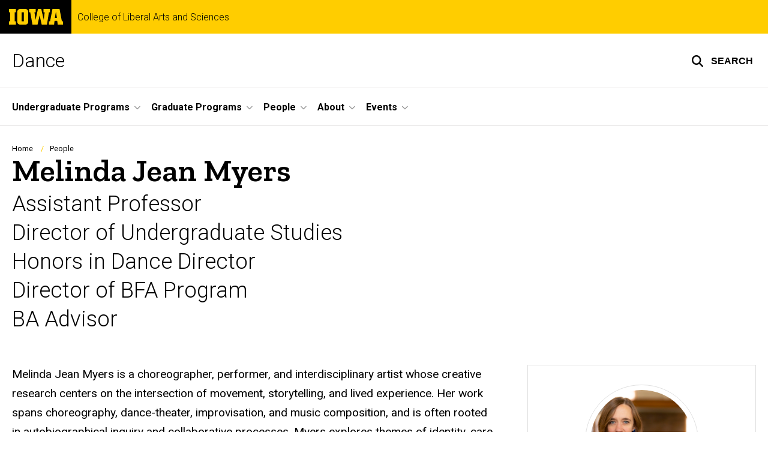

--- FILE ---
content_type: text/html; charset=UTF-8
request_url: https://dance.uiowa.edu/people/melinda-jean-myers
body_size: 10909
content:

<!DOCTYPE html>
<html lang="en" dir="ltr" prefix="og: https://ogp.me/ns#" class="no-js">
  <head>
    <meta charset="utf-8" />
<link rel="preconnect" href="https://fonts.googleapis.com" />
<link rel="preconnect" href="https://fonts.googleapis.com" crossorigin="anonymous" />
<noscript><style>form.antibot * :not(.antibot-message) { display: none !important; }</style>
</noscript><script async src="https://www.googletagmanager.com/gtag/js?id=G-14NG9P37SQ"></script>
<script>window.dataLayer = window.dataLayer || [];function gtag(){dataLayer.push(arguments)};gtag("js", new Date());gtag("set", "developer_id.dMDhkMT", true);gtag("config", "G-14NG9P37SQ", {"groups":"default","page_placeholder":"PLACEHOLDER_page_location","allow_ad_personalization_signals":false});</script>
<meta name="description" content="Melinda Jean Myers is a choreographer, performer, and interdisciplinary artist whose creative research centers on the intersection of movement, storytelling, and lived experience. Her work spans choreography, dance-theater, improvisation, and music composition, and is often rooted in" />
<link rel="canonical" href="https://dance.uiowa.edu/people/melinda-jean-myers" />
<link rel="shortlink" href="https://dance.uiowa.edu/node/321" />
<meta name="robots" content="index, follow" />
<link rel="image_src" href="https://dance.uiowa.edu/sites/dance.uiowa.edu/files/styles/large/public/2024-03/_MG_8498.jpg?itok=r6tOcP_u" />
<meta name="referrer" content="no-referrer-when-downgrade" />
<link rel="icon" href="/profiles/custom/sitenow/assets/favicon.ico" />
<link rel="mask-icon" href="/profiles/custom/sitenow/assets/safari-pinned-tab.svg" />
<link rel="icon" sizes="16x16" href="/profiles/custom/sitenow/assets/favicon-16x16.png" />
<link rel="icon" sizes="32x32" href="/profiles/custom/sitenow/assets/favicon-32x32.png" />
<link rel="icon" sizes="96x96" href="/profiles/custom/sitenow/assets/favicon-96x96.png" />
<link rel="icon" sizes="192x192" href="/profiles/custom/sitenow/assets/android-chrome-192x192.png" />
<link rel="apple-touch-icon" href="/profiles/custom/sitenow/assets/apple-touch-icon-60x60.png" />
<link rel="apple-touch-icon" sizes="72x72" href="/profiles/custom/sitenow/assets/apple-touch-icon-72x72.png" />
<link rel="apple-touch-icon" sizes="76x76" href="/profiles/custom/sitenow/assets/apple-touch-icon-76x76.png" />
<link rel="apple-touch-icon" sizes="114x114" href="/profiles/custom/sitenow/assets/apple-touch-icon-114x114.png" />
<link rel="apple-touch-icon" sizes="120x120" href="/profiles/custom/sitenow/assets/apple-touch-icon-120x120.png" />
<link rel="apple-touch-icon" sizes="144x144" href="/profiles/custom/sitenow/assets/apple-touch-icon-144x144.png" />
<link rel="apple-touch-icon" sizes="152x152" href="/profiles/custom/sitenow/assets/apple-touch-icon-152x152.png" />
<link rel="apple-touch-icon" sizes="180x180" href="/profiles/custom/sitenow/assets/apple-touch-icon-180x180.png" />
<link rel="apple-touch-icon-precomposed" sizes="180x180" href="/profiles/custom/sitenow/assets/apple-touch-icon-precomposed.png" />
<meta property="og:site_name" content="Dance - College of Liberal Arts and Sciences | The University of Iowa" />
<meta property="og:type" content="profile" />
<meta property="og:url" content="https://dance.uiowa.edu/people/melinda-jean-myers" />
<meta property="og:title" content="Melinda Jean Myers" />
<meta property="og:description" content="Melinda Jean Myers is a choreographer, performer, and interdisciplinary artist whose creative research centers on the intersection of movement, storytelling, and lived experience. Her work spans choreography, dance-theater, improvisation, and music composition, and is often rooted in" />
<meta property="og:image:url" content="https://dance.uiowa.edu/sites/dance.uiowa.edu/files/styles/large/public/2024-03/_MG_8498.jpg?itok=r6tOcP_u" />
<meta name="twitter:card" content="summary_large_image" />
<meta name="twitter:title" content="Melinda Jean Myers" />
<meta name="twitter:description" content="Melinda Jean Myers is a choreographer, performer, and interdisciplinary artist whose creative research centers on the intersection of movement, storytelling, and lived experience. Her work spans choreography, dance-theater, improvisation, and music composition, and is often rooted in autobiographical inquiry and collaborative processes. Myers explores themes of identity, care, grief, humor, and memory, crafting performances that invite audiences into embodied reflection and emotional connection.A former company member with the Trisha Brown Dance Company and a longtime ensemble artist with Lucky Plush Productions, Myers has developed a body of evening-length works—including the bough breaks, Unfinished Business (with Kurt Chiang), and Right Here—that foreground the integration of set choreography, improvisation, and text. Her practice engages with dance as both a rigorous physical language and a vehicle for social and emotional inquiry.Myers is an Assistant Professor in the Department of Dance at the University of Iowa, where she creates research-based works in collaboration with students, integrating teaching, creative practice, and community engagement. Working across live and mediated platforms, Myers explores performance as a space where contradiction can be held, recognition can emerge, and meaning can be co-constructed.  " />
<meta name="twitter:image" content="https://dance.uiowa.edu/sites/dance.uiowa.edu/files/styles/large/public/2024-03/_MG_8498.jpg?itok=r6tOcP_u" />
<meta name="theme-color" content="#000000" />
<link rel="manifest" href="/profiles/custom/sitenow/assets/site.webmanifest" crossorigin="use-credentials" />
<meta name="apple-mobile-web-app-status-bar-style" content="black" />
<meta http-equiv="x-ua-compatible" content="IE=edge" />
<meta name="msapplication-square150x150logo" content="/profiles/custom/sitenow/assets/mstile-150x150.png" />
<meta name="msapplication-tilecolor" content="#000000" />
<meta name="msapplication-tileimage" content="/profiles/custom/sitenow/assets/mstile-150x150.png" />
<meta name="Generator" content="Drupal 10 (https://www.drupal.org)" />
<meta name="MobileOptimized" content="width" />
<meta name="HandheldFriendly" content="true" />
<meta name="viewport" content="width=device-width, initial-scale=1.0" />
<script type="application/ld+json">{
    "@context": "https://schema.org",
    "@graph": [
        {
            "@type": "Person",
            "name": "Melinda Jean  Myers",
            "description": "Melinda Jean Myers is a choreographer, performer, and interdisciplinary artist whose creative research centers on the intersection of movement, storytelling, and lived experience. Her work spans choreography, dance-theater, improvisation, and music composition, and is often rooted in autobiographical inquiry and collaborative processes. Myers explores themes of identity, care, grief, humor, and memory, crafting performances that invite audiences into embodied reflection and emotional connection.A former company member with the Trisha Brown Dance Company and a longtime ensemble artist with Lucky Plush Productions, Myers has developed a body of evening-length works—including the bough breaks, Unfinished Business (with Kurt Chiang), and Right Here—that foreground the integration of set choreography, improvisation, and text. Her practice engages with dance as both a rigorous physical language and a vehicle for social and emotional inquiry.Myers is an Assistant Professor in the Department of Dance at the University of Iowa, where she creates research-based works in collaboration with students, integrating teaching, creative practice, and community engagement. Working across live and mediated platforms, Myers explores performance as a space where contradiction can be held, recognition can emerge, and meaning can be co-constructed.  ",
            "image": {
                "@type": "ImageObject",
                "representativeOfPage": "True",
                "url": "https://dance.uiowa.edu/sites/dance.uiowa.edu/files/styles/large/public/2024-03/_MG_8498.jpg?itok=r6tOcP_u"
            }
        }
    ]
}</script>
<meta name="web-author" content="SiteNow v3 (https://sitenow.uiowa.edu)" />
<script src="/sites/dance.uiowa.edu/files/google_tag/gtm/google_tag.script.js?t628yd" defer></script>

    <title>Melinda Jean Myers | Dance - College of Liberal Arts and Sciences | The University of Iowa</title>
    <link rel="stylesheet" media="all" href="/sites/dance.uiowa.edu/files/css/css_XXqylwXgtzB0Sd1fa7VPEa15BW-qz1e3iBv_y25XGP0.css?delta=0&amp;language=en&amp;theme=uids_base&amp;include=[base64]" />
<link rel="stylesheet" media="all" href="/sites/dance.uiowa.edu/files/css/css_aoESrMksW3u03seIoNpxTq4-SYsJVI8E1Ef28waGLkw.css?delta=1&amp;language=en&amp;theme=uids_base&amp;include=[base64]" />
<link rel="stylesheet" media="all" href="https://fonts.googleapis.com/css2?family=Roboto:ital,wght@0,300;0,400;0,500;0,700;0,900;1,400;1,700&amp;display=swap" />
<link rel="stylesheet" media="all" href="https://fonts.googleapis.com/css2?family=Zilla+Slab:wght@400;600;700&amp;display=swap" />
<link rel="stylesheet" media="all" href="https://fonts.googleapis.com/css2?family=Antonio:wght@100;300;700&amp;display=swap" />
<link rel="stylesheet" media="all" href="/sites/dance.uiowa.edu/files/css/css_fhHQfjacpz2VWzSfMqy8hfEAGtWZd7kGWLsQ2TYmwyc.css?delta=5&amp;language=en&amp;theme=uids_base&amp;include=[base64]" />
<link rel="stylesheet" media="all" href="/themes/custom/uids_base/assets/css/components/card.css?t628yd" />
<link rel="stylesheet" media="all" href="/themes/custom/uids_base/assets/css/paragraphs/uiowa-paragraphs-card.css?t628yd" />
<link rel="stylesheet" media="all" href="/themes/custom/uids_base/assets/css/components/embed.css?t628yd" />
<link rel="stylesheet" media="all" href="/themes/custom/uids_base/assets/css/media/embedded-entity.css?t628yd" />
<link rel="stylesheet" media="all" href="/sites/dance.uiowa.edu/files/css/css_rbvUQn88jvaqX-MTl8vq1702V0kthnQB2s65hhSmJYU.css?delta=10&amp;language=en&amp;theme=uids_base&amp;include=[base64]" />
<link rel="stylesheet" media="all" href="/themes/custom/uids_base/assets/css/components/menus/superfish/horizontal-menu.css?t628yd" />
<link rel="stylesheet" media="all" href="/themes/custom/uids_base/assets/css/components/logo.css?t628yd" />
<link rel="stylesheet" media="all" href="/themes/custom/uids_base/assets/css/components/menus/main-menu.css?t628yd" />
<link rel="stylesheet" media="all" href="/themes/custom/uids_base/assets/css/media/media--type-image.css?t628yd" />
<link rel="stylesheet" media="all" href="/themes/custom/uids_base/assets/css/components/menus/superfish/mega-menu.css?t628yd" />
<link rel="stylesheet" media="all" href="/themes/custom/uids_base/assets/css/components/media.css?t628yd" />
<link rel="stylesheet" media="all" href="/sites/dance.uiowa.edu/files/css/css_dMFaw-qcWzNgzmgZgfRymCNUtcbldpJjdsfwwDqVzaA.css?delta=17&amp;language=en&amp;theme=uids_base&amp;include=[base64]" />
<link rel="stylesheet" media="print" href="/sites/dance.uiowa.edu/files/css/css_zjgu1j2pGQf6X0uaK4NJ6bNSJq4vf7dJoX2PvBX1t8Y.css?delta=18&amp;language=en&amp;theme=uids_base&amp;include=[base64]" />
<link rel="stylesheet" media="all" href="/sites/dance.uiowa.edu/files/css/css_aTG5DfzQxXdeaVI3nMs0uOZ618pcw17TBP8_rkyF-gs.css?delta=19&amp;language=en&amp;theme=uids_base&amp;include=[base64]" />
<link rel="stylesheet" media="all" href="/themes/custom/uids_base/assets/css/components/search-toggle.css?t628yd" />
<link rel="stylesheet" media="all" href="/sites/dance.uiowa.edu/files/css/css_i1Z1Mxy8HxdawLf5BeXdmBHwL-Q02RSJIsrwzm9e7Ao.css?delta=21&amp;language=en&amp;theme=uids_base&amp;include=[base64]" />

    <script src="/libraries/fontawesome/js/all.min.js?v=6.4.2" defer></script>

  </head>
  <body class="layout-page-sidebars-none header-not-sticky no-top-scroll path-node page-node-type-person inline has-top-links layout-builder-enabled">

<div class="skip-link-region" role="region" aria-label="skip-link">
  <a href="#main-content" class="visually-hidden focusable skip-link" role="link" aria-label="skip to main content">
    Skip to main content
  </a>
</div>


<noscript><iframe src="https://www.googletagmanager.com/ns.html?id=GTM-M6TLQM4K" height="0" width="0" style="display:none;visibility:hidden"></iframe></noscript>
  <div class="dialog-off-canvas-main-canvas" data-off-canvas-main-canvas>
    


  


<header data-uids-header  class="iowa-bar--narrow iowa-bar horizontal">
  <div class="iowa-bar__container">
                  

                      

<div class="logo logo--tab">
  <a href="https://uiowa.edu">
    <div class="element-invisible">The University of Iowa</div>
    <svg xmlns="http://www.w3.org/2000/svg" class="logo-icon" aria-labelledby="logo-header" role="img" viewBox="0 0 311.6 90.2">
      <path class="st0" d="M40 18.8h-7.3v52.4H40v19H0v-19h7.3V18.8H0V0h40V18.8z"/>
      <path class="st0" d="M93.8 90.2h-29c-10.5 0-17.4-6.9-17.4-18.2V18.2C47.4 7 54.4 0 64.8 0h29c10.5 0 17.4 7 17.4 18.2V72C111.2 83.2 104.2 90.2 93.8 90.2zM85.6 71.2V18.8H73v52.4H85.6z"/>
      <path class="st0" d="M122.6 18.8h-6.4V0h38v18.9H147l6.5 43.4L167 0h19.2l14.4 62.3 5.2-43.4h-6.6V0h37.5v18.9h-6.2l-11.3 71.4h-30.6l-11.8-53.2 -12.1 53.1h-29.4L122.6 18.8z"/>
      <path class="st0" d="M230.1 71.2h6.9L250.7 0h41l13.5 71.2h6.4v19H281l-2.9-22h-15.2l-2.7 22h-30L230.1 71.2 230.1 71.2zM276.5 51.7l-5.8-36.4 -6 36.4H276.5z"/>
      <image src="/themes/custom/uids_base/uids/assets/images/uiowa-primary.png">
        <title id="logo-header">University of Iowa</title>
      </image>
    </svg>
  </a>
</div>
                        
    
        <div class="parent-site-name">
        <a href="https://clas.uiowa.edu">
            College of Liberal Arts and Sciences
          </a>
      </div>
    </div>

    <div class="iowa-bar__below horizontal">
    <div class="iowa-bar__container">

                <h1 class="site-name">
        <a href="/">
            Dance
          </a>
      </h1>
      
              


<div class="search-wrapper">
    <div class="search-overlay" id="search-overlay" aria-hidden="true" aria-label="search tools for this site">
          <div class="region region-search">
      <div id="block-uiowasearch" class="block block-uiowa-search block-uiowa-search-form">
    
    
          <form class="uiowa-search--search-form search-google-appliance-search-form form uids-search" aria-label="site search" role="search" data-drupal-selector="uiowa-search-form" action="/search" method="post" id="uiowa-search-form" accept-charset="UTF-8">
        <label class="sr-only" for="edit-search-terms">Search</label>
        <input placeholder="Search this site" data-drupal-selector="edit-search-terms" type="text" id="edit-search-terms" name="search-terms" value="" size="15" maxlength="256" />

        <button aria-label="Submit Search" type="Submit"><span>Submit Search</span></button>
<input autocomplete="off" data-drupal-selector="form-uze-cyjqv4qul7pl0hedlrv8yo5t2lurmc9fx4u0vpw" type="hidden" name="form_build_id" value="form-uze-CyJqV4qUl7pL0heDlrV8yo5t2LUrmC9fx4U0Vpw" />
<input data-drupal-selector="edit-uiowa-search-form" type="hidden" name="form_id" value="uiowa_search_form" />

</form>

      </div>

  </div>

        
    </div>

      <button type="button" class="search-button" role="button" aria-expanded="false" aria-controls="search-overlay" aria-label="Toggle search form">
	<span id="search-button-label">Search</span>
</button>
  
</div>
                                    </div>
  </div>
</header>

      
    
        
    <nav class="nav--horizontal" aria-label="Primary menu">
      <div class="page__container">
          <div class="region region-primary-menu">
      <div id="block-main-navigation-superfish-horizontal" class="block block-superfish block-superfishmain">
    
    
          
<nav aria-label="Main">
  <h2 class="visually-hidden">Site Main Navigation</h2>
  <ul id="superfish-main" class="menu sf-menu sf-main sf-horizontal sf-style-none sf-horiz-menu" role="menu">
    

            
  <li id="main-menu-link-content0c213450-7e3e-4d00-8847-c46bdb1c5c51--2" class="sf-depth-1 menuparent sf-first" role="none">
    
          <a href="/undergraduate" class="sf-depth-1 menuparent" role="menuitem" aria-haspopup="true" aria-expanded="false">Undergraduate Programs</a>
    
    
    
              <ul role="menu">
      
      

            
  <li id="main-menu-link-contentbd111bec-e23a-40f6-90b4-176730c4b5a1--2" class="sf-depth-2 menuparent sf-first" role="none">
    
          <span class="sf-depth-2 menuparent nolink" tabindex="0" role="menuitem" aria-haspopup="true" aria-expanded="false">Majors, Minors, and Certificates</span>
    
    
    
              <ul role="menu">
      
      

  
  <li id="main-menu-link-contentd0248be9-57d2-49bd-8bc6-7f3202d52583--2" class="sf-depth-3 sf-no-children sf-first" role="none">
    
          <a href="/bachelor-arts-dance" class="sf-depth-3" role="menuitem">Bachelor of Arts in Dance</a>
    
    
    
    
      </li>


  
  <li id="main-menu-link-content453cdf29-3bd4-44fd-b029-2473b9e797f4--2" class="sf-depth-3 sf-no-children" role="none">
    
          <a href="/bachelor-fine-arts-dance" class="sf-depth-3" role="menuitem">Bachelor of Fine Arts in Dance</a>
    
    
    
    
      </li>


  
  <li id="main-menu-link-content766bf463-ab48-40a4-af42-5664b7b3fa64--2" class="sf-depth-3 sf-no-children" role="none">
    
          <a href="/minor-dance" class="sf-depth-3" role="menuitem">Minor in Dance</a>
    
    
    
    
      </li>


  
  <li id="main-menu-link-content3de35b3d-ab13-4d31-97b6-f6dcdec38919--2" class="sf-depth-3 sf-no-children sf-last" role="none">
    
          <a href="/dance-pedagogy-instruction-track" class="sf-depth-3" role="menuitem">Track in Dance Pedagogy &amp; Instruction</a>
    
    
    
    
      </li>



              </ul>
      
    
    
      </li>


  
  <li id="main-menu-link-contente4e4ace3-a96e-4d18-8c53-4f0788720541--2" class="sf-depth-2 sf-no-children" role="none">
    
          <a href="/undergraduate/applications" class="sf-depth-2" role="menuitem">Applications</a>
    
    
    
    
      </li>


  
  <li id="main-menu-link-contentc4c64744-2b0c-47b3-b657-78cd94674412--2" class="sf-depth-2 sf-no-children" role="none">
    
          <a href="/undergraduate/honors-subject" class="sf-depth-2" role="menuitem">Honors</a>
    
    
    
    
      </li>


  
  <li id="main-menu-link-contentf2fd527e-de50-4e29-b9b0-53bbbb40f292--2" class="sf-depth-2 sf-no-children" role="none">
    
          <a href="/undergraduate/experiential-learning" class="sf-depth-2" role="menuitem">Experiential Learning</a>
    
    
    
    
      </li>


  
  <li id="main-menu-link-contentef6b5f7a-5607-4596-9cb8-4cb713000e24--2" class="sf-depth-2 sf-no-children" role="none">
    
          <a href="/undergraduate/advising" class="sf-depth-2" role="menuitem">Advising</a>
    
    
    
    
      </li>


  
  <li id="main-menu-link-content570fce84-92a0-4489-bfcd-ddb63c66ae88--2" class="sf-depth-2 sf-no-children sf-last" role="none">
    
          <a href="/undergraduate/scholarships" class="sf-depth-2" role="menuitem">Awards and Scholarships</a>
    
    
    
    
      </li>



              </ul>
      
    
    
      </li>


            
  <li id="main-menu-link-content2567261f-2288-4c34-a0db-00ad9c84a01e--2" class="sf-depth-1 menuparent" role="none">
    
          <a href="/graduate" class="sf-depth-1 menuparent" role="menuitem" aria-haspopup="true" aria-expanded="false">Graduate Programs</a>
    
    
    
              <ul role="menu">
      
      

  
  <li id="main-menu-link-contenta3b09a84-ed3d-4aee-98ac-3b17084df639--2" class="sf-depth-2 sf-no-children sf-first" role="none">
    
          <a href="/graduate" class="sf-depth-2" role="menuitem">Master of Fine Arts in Dance</a>
    
    
    
    
      </li>


  
  <li id="main-menu-link-contentdaf84bd0-62cc-4fe8-9d8a-ca3dae39b97c--2" class="sf-depth-2 sf-no-children" role="none">
    
          <a href="/graduate/admissions" class="sf-depth-2" role="menuitem">Admissions Process</a>
    
    
    
    
      </li>


  
  <li id="main-menu-link-content3a05cbbd-82d7-4d65-b023-ccb6edf0d2f0--2" class="sf-depth-2 sf-no-children sf-last" role="none">
    
          <a href="/graduate/funding" class="sf-depth-2" role="menuitem">Funding</a>
    
    
    
    
      </li>



              </ul>
      
    
    
      </li>


            
  <li id="main-menu-link-content26f4e929-b886-4a61-95d1-225f99f6bd02--2" class="sf-depth-1 menuparent" role="none">
    
          <a href="/people" class="sf-depth-1 menuparent" role="menuitem" aria-haspopup="true" aria-expanded="false">People</a>
    
    
    
              <ul role="menu">
      
      

  
  <li id="main-menu-link-contentd63d9239-c12d-4aa1-900c-f72f5d426b67--2" class="sf-depth-2 sf-no-children sf-first" role="none">
    
          <a href="/people/faculty" class="sf-depth-2" role="menuitem">Faculty</a>
    
    
    
    
      </li>


  
  <li id="main-menu-link-contentbde8e627-a5d2-4cc6-9d68-5d70117a9356--2" class="sf-depth-2 sf-no-children" role="none">
    
          <a href="/people/adjunct-faculty" class="sf-depth-2" role="menuitem">Adjunct Faculty</a>
    
    
    
    
      </li>


  
  <li id="main-menu-link-contentcc479203-81c2-4983-b671-410b41025c84--2" class="sf-depth-2 sf-no-children" role="none">
    
          <a href="/people/emeritus-faculty" class="sf-depth-2" role="menuitem">Emeritus Faculty</a>
    
    
    
    
      </li>


  
  <li id="main-menu-link-contentf1598f07-f292-4677-8c34-5ace7e99d989--2" class="sf-depth-2 sf-no-children" role="none">
    
          <a href="/people/staff" class="sf-depth-2" role="menuitem">Staff</a>
    
    
    
    
      </li>


  
  <li id="main-menu-link-content5a8c47c2-7583-46c7-bfbe-b185db1d0f97--2" class="sf-depth-2 sf-no-children sf-last" role="none">
    
          <a href="/people/graduate-students" class="sf-depth-2" role="menuitem">Graduate Students</a>
    
    
    
    
      </li>



              </ul>
      
    
    
      </li>


            
  <li id="main-menu-link-content234d1fe7-70a7-4455-a7f8-3394b5c4019e--2" class="sf-depth-1 menuparent" role="none">
    
          <a href="/about" class="sf-depth-1 menuparent" role="menuitem" aria-haspopup="true" aria-expanded="false">About</a>
    
    
    
              <ul role="menu">
      
      

  
  <li id="main-menu-link-content62a65eb3-4331-4ef4-b65c-b6574e9151df--2" class="sf-depth-2 sf-no-children sf-first" role="none">
    
          <a href="/news" class="sf-depth-2" role="menuitem">News</a>
    
    
    
    
      </li>


  
  <li id="main-menu-link-contente4f3f76c-334a-4b90-aeeb-acedf06f6b5f--2" class="sf-depth-2 sf-no-children" role="none">
    
          <a href="/mission-history" class="sf-depth-2" role="menuitem">Mission and History</a>
    
    
    
    
      </li>


  
  <li id="main-menu-link-content7562e76c-003d-4e5c-bc87-b537a181ff53--2" class="sf-depth-2 sf-no-children" role="none">
    
          <a href="/about/guest-artists" class="sf-depth-2" role="menuitem">Guest Artists</a>
    
    
    
    
      </li>


  
  <li id="main-menu-link-content4014c3a3-d20d-4b43-b681-c7e3abbd302f--2" class="sf-depth-2 sf-no-children" role="none">
    
          <a href="/about/ui-dance-company" class="sf-depth-2" role="menuitem">UI Dance Company</a>
    
    
    
    
      </li>


  
  <li id="main-menu-link-content4de78b17-50a3-485d-8bb0-faae62fbebc9--2" class="sf-depth-2 sf-no-children" role="none">
    
          <a href="/outreach" class="sf-depth-2" role="menuitem">Outreach and Public Engagement</a>
    
    
    
    
      </li>


            
  <li id="main-menu-link-contentd7ba8c0f-42f4-4534-b4c0-ebd5ba93bcb6--2" class="sf-depth-2 menuparent" role="none">
    
          <span class="sf-depth-2 menuparent nolink" tabindex="0" role="menuitem" aria-haspopup="true" aria-expanded="false">Facilities</span>
    
    
    
              <ul role="menu">
      
      

  
  <li id="main-menu-link-content33d5109b-0f31-4882-af8c-e60a5dac94bf--2" class="sf-depth-3 sf-no-children sf-first" role="none">
    
          <a href="/halsey-hall" class="sf-depth-3" role="menuitem">Halsey Hall</a>
    
    
    
    
      </li>


  
  <li id="main-menu-link-contentbdcd5703-29c0-49ef-8d41-2fe91483aacb--2" class="sf-depth-3 sf-no-children sf-last" role="none">
    
          <a href="/space-place-theater" class="sf-depth-3" role="menuitem">Space Place Theatre</a>
    
    
    
    
      </li>



              </ul>
      
    
    
      </li>


            
  <li id="main-menu-link-contentbadd4975-d5de-4222-8242-193e0436e207--2" class="sf-depth-2 menuparent" role="none">
    
          <span class="sf-depth-2 menuparent nolink" tabindex="0" role="menuitem" aria-haspopup="true" aria-expanded="false">Alumni</span>
    
    
    
              <ul role="menu">
      
      

  
  <li id="main-menu-link-content9b76420f-5f01-4ac1-afbd-bed92364b01a--2" class="sf-depth-3 sf-no-children sf-first" role="none">
    
          <a href="/alumni" class="sf-depth-3" role="menuitem">Iowa Dance Alumni</a>
    
    
    
    
      </li>


  
  <li id="main-menu-link-contentc9f5fd0c-744a-4ae6-8ab7-c40cb9c95689--2" class="sf-depth-3 sf-no-children" role="none">
    
          <a href="https://www.foriowa.org/" class="sf-depth-3 sf-external" role="menuitem">UI Alumni and Friends</a>
    
    
    
    
      </li>


  
  <li id="main-menu-link-content66f4fa57-191a-4637-910f-d4ada6b3169c--2" class="sf-depth-3 sf-no-children sf-last" role="none">
    
          <a href="https://clas.uiowa.edu/alumni" class="sf-depth-3 sf-external" role="menuitem">CLAS Alumni and Friends</a>
    
    
    
    
      </li>



              </ul>
      
    
    
      </li>


  
  <li id="main-menu-link-contentee19f769-fc0d-457a-8d4c-91900dbb8875--2" class="sf-depth-2 sf-no-children" role="none">
    
          <a href="/contact-us" class="sf-depth-2" role="menuitem">Contact Us</a>
    
    
    
    
      </li>



              </ul>
      
    
    
      </li>


            
  <li id="main-menu-link-content4673ed7a-89fe-4934-956c-2ee63cbdc9e9--2" class="sf-depth-1 menuparent sf-last" role="none">
    
          <a href="/events" class="sf-depth-1 menuparent" role="menuitem" aria-haspopup="true" aria-expanded="false">Events</a>
    
    
    
              <ul role="menu">
      
      

  
  <li id="main-menu-link-content0a2147d3-8c8a-40ea-855f-84d5b22b400a--2" class="sf-depth-2 sf-no-children sf-first" role="none">
    
          <a href="https://virtualdance.studio.uiowa.edu/" class="sf-depth-2 sf-external" role="menuitem">Virtual Dance</a>
    
    
    
    
      </li>


  
  <li id="main-menu-link-content68f3dfdc-6c03-4a4e-ada3-fe41e0fb564a--2" class="sf-depth-2 sf-no-children sf-last" role="none">
    
          <a href="/events#dance-concert-attendance" class="sf-depth-2" role="menuitem">For Concert Attendance</a>
    
    
    
    
      </li>



              </ul>
      
    
    
      </li>


  </ul>
</nav>

      </div>

  </div>

      </div>
    </nav>
  

    <div class="region region-alert">
      <div id="block-alertsblock" class="block block-uiowa-alerts block-uiowa-alerts-block">
    
    
          
    
<div class="uiowa-alerts-wrapper">
    
<div class="hawk-alerts-wrapper"></div>
</div>

      </div>
<div data-drupal-messages-fallback class="hidden messages-list uids-messages-container"></div>

  </div>



<main role="main"  class="content__container">

  <a id="main-content" tabindex="-1"></a>
  
  
    <div class="region region-content">
      <div id="block-uids-base-content" class="block block-system block-system-main-block">
    
    
          

<div class="node node--type-person node--view-mode-full">

  
    

  
  <div class="node__content">
    



      
      
  





      
                
  

    <div class="layout layout--onecol layout__container">
        <div class="layout__spacing_container">
      
                            <div  class="column-container layout__region layout__region--content">
              <div class="block block-system block-system-breadcrumb-block">
    
    
            <nav class="breadcrumb" role="navigation" aria-labelledby="system-breadcrumb">
    <h2 id="system-breadcrumb" class="visually-hidden">Breadcrumb</h2>
    <ol>
          <li>
                  <a href="/">Home</a>
              </li>
          <li>
                  <a href="/people">People</a>
              </li>
        </ol>
  </nav>

      </div>
  <div class="block block-layout-builder block-field-blocknodepersontitle">
    
    
          <h1  class="page-title headline--serif headline"><span>Melinda Jean  Myers</span></h1>
      </div>
  <div class="block block-layout-builder block-field-blocknodepersonfield-person-position">
    
    
          
  

  
    
    <div class="field field--name-field-person-position field--type-string field--label-hidden field__items">
                
              <div class="field__item">Assistant Professor</div>
              <div class="field__item">Director of Undergraduate Studies</div>
              <div class="field__item">Honors in Dance Director</div>
              <div class="field__item">Director of BFA Program</div>
              <div class="field__item">BA Advisor</div>
            </div>

    
  
      </div>

          </div>
        
          </div>
  </div>





<div class="page__container--normal section-alignment__start layout layout__container layout--twocol layout--twocol--67-33">
    <div class="layout__spacing_container">
          <div  class="layout__region layout__region--main">
          <div class="block block-layout-builder block-field-blocknodepersonbody">
    
    
          
  

  
  <div class="clearfix text-formatted field field--name-body field--type-text-with-summary field--label-visually_hidden">
    <div class="field__label visually-hidden">
                          Biography</div>

    
                          <div class="field__item"><p>Melinda Jean Myers is a choreographer, performer, and interdisciplinary artist whose creative research centers on the intersection of movement, storytelling, and lived experience. Her work spans choreography, dance-theater, improvisation, and music composition, and is often rooted in autobiographical inquiry and collaborative processes. Myers explores themes of identity, care, grief, humor, and memory, crafting performances that invite audiences into embodied reflection and emotional connection.</p><p>A former company member with the Trisha Brown Dance Company and a longtime ensemble artist with Lucky Plush Productions, Myers has developed a body of evening-length works—including the bough breaks, <em>Unfinished Business</em> (with Kurt Chiang), and <em>Right Here</em>—that foreground the integration of set choreography, improvisation, and text. Her practice engages with dance as both a rigorous physical language and a vehicle for social and emotional inquiry.</p><p>Myers is an Assistant Professor in the Department of Dance at the University of Iowa, where she creates research-based works in collaboration with students, integrating teaching, creative practice, and community engagement. Working across live and mediated platforms, Myers explores performance as a space where contradiction can be held, recognition can emerge, and meaning can be co-constructed.</p><p>&nbsp;</p><p>&nbsp;</p></div>
      
    
    </div>
  
      </div>
  <div class="block block-layout-builder block-field-blocknodepersonfield-person-research-areas">
    
    
          
      <div class="field field--name-field-person-research-areas field--type-entity-reference field--label-above">
      <div class="field__label h5">Research areas</div>
            <ul class="field__items">
                          <li class="field__item">Choreography</li>
                      </ul>
          </div>
  
      </div>

      </div>
    
                <div class="card bg--white layout__region-container">
  
  
                        
            <div  class="media--medium media--circle media--border card--media-padded layout__region layout__region--card-media media">
              <div class="media__inner">
                  <div class="block block-layout-builder block-field-blocknodepersonfield-image">
    
    
          
  

<div class="media media--type-image media--view-mode-medium__square">
  
      
  

  
    
              <div class="field field--name-field-media-image field--type-image field--label-hidden field__item">              <img loading="lazy" srcset="/sites/dance.uiowa.edu/files/styles/square__384_x_384/public/2024-03/_MG_8498.jpg?h=0dca3afc&amp;itok=zQ0IWwnF 384w, /sites/dance.uiowa.edu/files/styles/square__768_x_768/public/2024-03/_MG_8498.jpg?h=0dca3afc&amp;itok=ohzEQWuT 768w, /sites/dance.uiowa.edu/files/styles/square__1024_x_1024/public/2024-03/_MG_8498.jpg?h=0dca3afc&amp;itok=IQoGdDl5 1024w, /sites/dance.uiowa.edu/files/styles/square__1312_x_1312/public/2024-03/_MG_8498.jpg?h=0dca3afc&amp;itok=_x7NujpK 1312w, /sites/dance.uiowa.edu/files/styles/square__1920_x_1920/public/2024-03/_MG_8498.jpg?h=0dca3afc&amp;itok=3pvvzfhS 1920w, /sites/dance.uiowa.edu/files/styles/square__2592_x_2592/public/2024-03/_MG_8498.jpg?h=0dca3afc&amp;itok=b-tZGdIo 2592w" sizes="(min-width: 1024px) calc(33.33vw - 5em), (min-width: 768px) calc(50vw - 3.75em), 100vw" width="768" height="768" src="/sites/dance.uiowa.edu/files/styles/square__768_x_768/public/2024-03/_MG_8498.jpg?h=0dca3afc&amp;itok=ohzEQWuT" alt="Mindy headshot" class="lazyload" />


</div>
      
    
  
  </div>



      </div>

              </div>
            </div>
                  
      <div class="card__body">
                              
                        <div class="card__details">
                                                                <div  class="layout__region layout__region--card-meta card__meta">
                <div class="block block-layout-builder block-field-blocknodepersonfield-person-email">
    
    
          
  

  
  <div class="fa-field-item field field--name-field-person-email field--type-email field--label-visually_hidden">
    <div class="field__label visually-hidden">
                          Email</div>

    
                                <span role="presentation"  class="field__icon fas  fa-envelope"></span>
                          <div class="field__item"><a href="mailto:melinda-j-myers@uiowa.edu">melinda-j-myers@uiowa.edu</a></div>
      
    
    </div>
  
      </div>
  <div class="block-margin__top block block-layout-builder block-field-blocknodepersonfield-person-phone">
    
    
          
  

  
  <div class="fa-field-item field field--name-field-person-phone field--type-telephone field--label-visually_hidden">
    <div class="field__label visually-hidden">
                          Phone</div>

    
                                <span role="presentation"  class="field__icon fas  fa-phone"></span>
                          <div class="field__item"><a href="tel:319-335-2187">319-335-2187</a></div>
      
    
    </div>
  
      </div>
  <div class="block-margin__top block block-layout-builder block-field-blocknodepersonfield-person-education">
    
    
          
  

  
  <div class="fa-field-item field field--name-field-person-education field--type-string-long field--label-visually_hidden">
    <div class="field__label visually-hidden">
                          Education</div>

        <div class="field__items ">
  
                                <span role="presentation"  class="field__icon fas  fa-university"></span>
                          <div class="field__item">MFA, University of Iowa</div>
      <div class="field__item">BFA, New York University</div>
      
          </div>
    
    </div>
  
      </div>
  <div class="block-margin__top block block-layout-builder block-field-blocknodepersonfield-person-contact-information">
    
    
          
  

  
  <div class="fa-field-item field field--name-field-person-contact-information field--type-entity-reference-revisions field--label-visually_hidden">
    <div class="field__label visually-hidden">
                          Contact Information</div>

        <div class="field__items ">
  
                                <span role="presentation"  class="field__icon fas  fa-map-marker"></span>
                          <div class="field__item">  <div class="paragraph paragraph--type--uiowa-contact paragraph--view-mode--default">
          
  

  
  <div class="field field--name-field-uiowa-contact-address field--type-address field--label-visually_hidden">
    <div class="field__label visually-hidden">
                          Address</div>

    
                          <div class="field__item"><p class="address" translate="no"><span class="organization">University of Iowa</span><br>
<span class="address-line1">W125 Halsey Hall (HH)</span><br>
<span class="locality">Iowa City</span>, <span class="administrative-area">IA</span> <span class="postal-code">52245</span><br>
<span class="country">United States</span></p></div>
      
    
    </div>
  
      </div>
</div>
      
          </div>
    
    </div>
  
      </div>

            </div>
                            </div>
              
                        
                            </div>
  </div>
      </div>
</div>

  </div>

</div>

      </div>

  </div>


  
</main>


      
<footer class="footer">
  <div class="footer__container footer__container--flex">
    <div class="footer__links footer__links--contact">

            

                

<div class="logo logo--footer">
  <a href="https://uiowa.edu">
    <div class="element-invisible">The University of Iowa</div>
    <svg xmlns="http://www.w3.org/2000/svg" class="logo-icon" aria-labelledby="logo-footer" role="img" viewBox="0 0 311.6 90.2">
      <path class="st0" d="M40 18.8h-7.3v52.4H40v19H0v-19h7.3V18.8H0V0h40V18.8z"/>
      <path class="st0" d="M93.8 90.2h-29c-10.5 0-17.4-6.9-17.4-18.2V18.2C47.4 7 54.4 0 64.8 0h29c10.5 0 17.4 7 17.4 18.2V72C111.2 83.2 104.2 90.2 93.8 90.2zM85.6 71.2V18.8H73v52.4H85.6z"/>
      <path class="st0" d="M122.6 18.8h-6.4V0h38v18.9H147l6.5 43.4L167 0h19.2l14.4 62.3 5.2-43.4h-6.6V0h37.5v18.9h-6.2l-11.3 71.4h-30.6l-11.8-53.2 -12.1 53.1h-29.4L122.6 18.8z"/>
      <path class="st0" d="M230.1 71.2h6.9L250.7 0h41l13.5 71.2h6.4v19H281l-2.9-22h-15.2l-2.7 22h-30L230.1 71.2 230.1 71.2zM276.5 51.7l-5.8-36.4 -6 36.4H276.5z"/>
      <image src="/themes/custom/uids_base/uids/assets/images/uiowa-primary.png">
        <title id="logo-footer">University of Iowa</title>
      </image>
    </svg>
  </a>
</div>
      
      
                                                <a class="site-name-link" href="/">
                <h2 class="site-name">Dance</h2>
              </a>
                        
                        <strong class="parent-site-name">
            <a href="https://clas.uiowa.edu">
              College of Liberal Arts and Sciences
            </a>
          </strong>
              
                <div class="region region-footer-first">
      <div id="block-uids-base-footercontactinfo" class="block block-block-content block-block-content0c0c1f36-3804-48b0-b384-6284eed8c67e">
    
    
          
  
  

      <p>28 West Jefferson Street<br>
E114 Halsey Hall (HH)<br>
Iowa City,&nbsp;Iowa&nbsp;52245</p>

<p><a href="tel:+13193352228">319-335-2228<br>
dance@uiowa.edu</a></p>
  

      </div>
<nav role="navigation" aria-labelledby="block-uids-base-socialmedia-menu" id="block-uids-base-socialmedia" class="block block-menu navigation menu--social">
            
  <h2 class="visually-hidden" id="block-uids-base-socialmedia-menu">Social Media</h2>
  

        
              <ul class="menu">
                    <li class="menu-item">
        <a href="https://www.facebook.com/uiowadance" class="fa-icon"><span role="presentation" class="fa fab fa-facebook-square" aria-hidden="true"></span> <span class="menu-link-title">Facebook</span></a>
              </li>
                <li class="menu-item">
        <a href="https://www.instagram.com/uiowadance/" class="fa-icon"><span role="presentation" class="fa fab fa-instagram" aria-hidden="true"></span> <span class="menu-link-title">Instagram</span></a>
              </li>
                <li class="menu-item">
        <a href="https://www.youtube.com/channel/UCItQe0dqv8muDGA51Fo5mcw" class="fa-icon"><span role="presentation" class="fa fab fa-youtube" aria-hidden="true"></span> <span class="menu-link-title">YouTube</span></a>
              </li>
        </ul>
  


  </nav>

  </div>

      
              <div class="uiowa-footer--login-link">
          

          <p><a href="/saml/login?destination=/people/melinda-jean-myers" rel="nofollow">Admin Login</a></p>
        </div>
      


    </div>

              <nav role="navigation" aria-labelledby="block-uids-base-footerprimary-menu" id="block-uids-base-footerprimary" class="footer__links footer__links--nav block block-menu navigation menu--footer-primary">
            
  <h2 class="visually-hidden" id="block-uids-base-footerprimary-menu">Footer primary</h2>
  

        
              <ul class="menu">
                    <li class="menu-item">
        <a href="https://admissions.uiowa.edu/first-year-admissions">Undergraduate Admissions</a>
              </li>
                <li class="menu-item">
        <a href="https://grad.admissions.uiowa.edu/">Graduate Admissions</a>
              </li>
                <li class="menu-item">
        <a href="https://admissions.uiowa.edu/first-year-visit-options">Visit Campus</a>
              </li>
                <li class="menu-item">
        <a href="https://www.maui.uiowa.edu/maui/pub/admissions/webinquiry/undergraduate.page">Request Info</a>
              </li>
        </ul>
  


  </nav>
<nav role="navigation" aria-labelledby="block-uids-base-footersecondary-menu" id="block-uids-base-footersecondary" class="footer__links footer__links--nav block block-menu navigation menu--footer-secondary">
            
  <h2 class="visually-hidden" id="block-uids-base-footersecondary-menu">Footer secondary</h2>
  

        
              <ul class="menu">
                    <li class="menu-item">
        <a href="https://clas.uiowa.edu/students/advising">CLAS Advising</a>
              </li>
                <li class="menu-item">
        <a href="https://clas.uiowa.edu/students/academic-policies">Academic Policies</a>
              </li>
                <li class="menu-item">
        <a href="https://myui.uiowa.edu/my-ui/home.page">MyUI</a>
              </li>
                <li class="menu-item">
        <a href="https://icon.uiowa.edu/">ICON</a>
              </li>
        </ul>
  


  </nav>
<nav role="navigation" aria-labelledby="block-uids-base-footer-tertiary-menu" id="block-uids-base-footer-tertiary" class="footer__links footer__links--nav block block-menu navigation menu--footer-tertiary">
            
  <h2 class="visually-hidden" id="block-uids-base-footer-tertiary-menu">Footer tertiary</h2>
  

        
              <ul class="menu">
                    <li class="menu-item">
        <a href="https://givetoiowa.org/dance">Give to Dance</a>
              </li>
                <li class="menu-item">
        <a href="/alumni" data-drupal-link-system-path="node/21">Alumni</a>
              </li>
                <li class="menu-item">
        <a href="/people" data-drupal-link-system-path="people">People</a>
              </li>
                <li class="menu-item">
        <a href="/contact-us" data-drupal-link-system-path="node/566">Contact Us</a>
              </li>
                <li class="menu-item">
        <a href="https://youth.dance.uiowa.edu/">Youth Ballet</a>
              </li>
                <li class="menu-item">
        <a href="https://callboard.performingarts.uiowa.edu/dance-callboard">Callboard</a>
              </li>
                <li class="menu-item">
        <a href="https://virtualdance.studio.uiowa.edu/">Virtual Dance</a>
              </li>
                <li class="menu-item">
        <a href="https://performingarts.uiowa.edu/">Performing Arts at Iowa</a>
              </li>
        </ul>
  


  </nav>


    
  </div>
  <div class="footer__container">
        <div class="socket">
  <ul class="socket__menu">
    <li>© 2025 The University of Iowa</li>
    <li>
      <a href="https://uiowa.edu/privacy">Privacy Notice</a>
    </li>
    <li>
      <a href="https://policy.uiowa.edu/community-policies/nondiscrimination-statement">UI Nondiscrimination Statement</a>
    </li>
    <li>
      <a href="https://accessibility.uiowa.edu/">Accessibility</a>
    </li>
  </ul>
</div>
      </div>

</footer>
  
  </div>


  <script type="application/json" data-drupal-selector="drupal-settings-json">{"path":{"baseUrl":"\/","pathPrefix":"","currentPath":"node\/321","currentPathIsAdmin":false,"isFront":false,"currentLanguage":"en"},"pluralDelimiter":"\u0003","suppressDeprecationErrors":true,"google_analytics":{"account":"G-14NG9P37SQ","trackOutbound":true,"trackMailto":true,"trackTel":true,"trackDownload":true,"trackDownloadExtensions":"7z|aac|arc|arj|asf|asx|avi|bin|csv|doc(x|m)?|dot(x|m)?|exe|flv|gif|gz|gzip|hqx|jar|jpe?g|js|mp(2|3|4|e?g)|mov(ie)?|msi|msp|pdf|phps|png|ppt(x|m)?|pot(x|m)?|pps(x|m)?|ppam|sld(x|m)?|thmx|qtm?|ra(m|r)?|sea|sit|tar|tgz|torrent|txt|wav|wma|wmv|wpd|xls(x|m|b)?|xlt(x|m)|xlam|xml|z|zip"},"sitenow":{"version":"v3"},"uiowaAlerts":{"source":"https:\/\/emergency.uiowa.edu\/api\/active"},"superfish":{"superfish-main":{"id":"superfish-main","sf":{"animation":{"opacity":"show","height":"show"},"speed":"fast","autoArrows":false,"dropShadows":false},"plugins":{"touchscreen":{"disableHover":0,"cloneParent":0,"mode":"useragent_predefined"},"smallscreen":{"cloneParent":0,"mode":"window_width","breakpoint":980,"title":"Menu"},"supposition":true,"supersubs":{"maxWidth":16}}}},"ajaxTrustedUrl":{"\/search":true},"user":{"uid":0,"permissionsHash":"329b4ccdc054b903c89102f824f8b262f9102275e9e408570e65a239d87e23b3"}}</script>
<script src="/sites/dance.uiowa.edu/files/js/js_cD6d1RUa3kUVJpHzp6N2pUCyQGL9qpzHZez9WnZ4N-g.js?scope=footer&amp;delta=0&amp;language=en&amp;theme=uids_base&amp;include=[base64]"></script>
<script src="/themes/custom/uids_base/assets/js/click-a11y-init.js?t628yd" type="module"></script>
<script src="/sites/dance.uiowa.edu/files/js/js_We7TGBwxQqseLOBpsnPiyDPWlvEJlL03wsi7y1oJky0.js?scope=footer&amp;delta=2&amp;language=en&amp;theme=uids_base&amp;include=[base64]"></script>
<script src="/themes/custom/uids_base/assets/js/search-toggle.js?t628yd"></script>
<script src="/sites/dance.uiowa.edu/files/js/js_NxHAdJTyxzCRFRGQybDZkxg3-slM-7T_zYFtQTM6nB4.js?scope=footer&amp;delta=4&amp;language=en&amp;theme=uids_base&amp;include=[base64]"></script>
<script src="/themes/custom/uids_base/assets/js/uids.status-messages.js?t628yd"></script>
<script src="/sites/dance.uiowa.edu/files/js/js_bxt13hOedMyZGMEBOrpVlEUvGMzGhoFO0YwHYV4_1hQ.js?scope=footer&amp;delta=6&amp;language=en&amp;theme=uids_base&amp;include=[base64]"></script>
<script src="/themes/custom/uids_base/assets/js/message.theme.js?t628yd"></script>
<script src="/sites/dance.uiowa.edu/files/js/js_5XWv-w7GLFVsZv_MJRurLQTnuSDrXWqYy3Mjt3co_VM.js?scope=footer&amp;delta=8&amp;language=en&amp;theme=uids_base&amp;include=[base64]"></script>
</body>
</html>


--- FILE ---
content_type: text/css
request_url: https://dance.uiowa.edu/themes/custom/uids_base/assets/css/media/embedded-entity.css?t628yd
body_size: 308
content:
.embedded-entity{margin-bottom:0;max-width:100%}figure .embedded-entity{margin-bottom:0}.embedded-entity figcaption{margin-top:.625rem}.embedded-entity+p{margin-top:1.05rem!important}.embedded-entity.align-center .field--name-field-media-instagram iframe,.embedded-entity.align-center .field--name-field-media-oembed-video iframe,.media.align-center .field--name-field-media-instagram iframe,.media.align-center .field--name-field-media-oembed-video iframe{margin:0 auto!important}figure.caption{display:block;margin:0 0 .5rem}figure.caption.align-center{margin-left:auto;margin-right:auto}@media (min-width:768px){figure.caption{display:table}}figure.caption figcaption{caption-side:bottom;display:block;font-size:95%;max-width:none;-webkit-margin-before:.5rem;margin-block-start:.5rem;-webkit-margin-after:1.5rem;margin-block-end:1.5rem}figure.caption figcaption p{font-size:95%}@media (min-width:768px){figure.caption figcaption{display:table-caption}}.align-left,.align-left .embedded-entity,.align-left.embedded-entity,figure.align-left{float:none;margin:0}@media (min-width:768px){.align-left,.align-left .embedded-entity,.align-left.embedded-entity,figure.align-left{float:left;margin-bottom:.5rem;margin-right:1.5rem}}.align-right,.align-right .embedded-entity,.align-right.embedded-entity,figure.align-right{float:none;margin:0}@media (min-width:768px){.align-right,.align-right .embedded-entity,.align-right.embedded-entity,figure.align-right{float:right;margin-bottom:.5rem;margin-left:1.5rem}}figure.caption .embedded-entity+figcaption{color:var(--uids-grey);font-size:90%;margin-bottom:.625rem;margin-top:.625rem}@media (min-width:768px){figure.caption.align-right .embedded-entity+figcaption{text-align:right}}.alert figure.caption .embedded-entity+figcaption{color:var(--uids-grey)}

--- FILE ---
content_type: text/css
request_url: https://dance.uiowa.edu/sites/dance.uiowa.edu/files/css/css_aTG5DfzQxXdeaVI3nMs0uOZ618pcw17TBP8_rkyF-gs.css?delta=19&language=en&theme=uids_base&include=eJxlkUFuxCAMRS8Ew5EiBxxiyWBkQ0eZ0zdtWg1NV_i_z2NhIoPZEQqaQUZz8cpVErooiuekBZhe6BooZIW2W0g6GvDjTR6jtrEy2Y7JKVqTavSBS4eVcdmIO2p4c__NnY2Gup1SoErd2WEdS1jB0A1KtnxNIYKmKWJZ8V9OmDzWTv2YmsyyAnvrB1PNU7GL0ktqP8uCdUwNS5YpFqB6v1IwEdyz70dDT-Vc4Z8qw12XilF4AucGTOoEDEHj7rvkzPNr_SmXKU9YgFG7hev4YZf462_nv30CSXC43g
body_size: 726
content:
/* @license GPL-2.0-or-later https://www.drupal.org/licensing/faq */
.layout--onecol .layout__region{width:100%}@media (min-width:768px){.layout--onecol .layout__region .list-container--grid.grid--twocol--50-50 .list-container__inner{-moz-column-gap:var(--space-lg-width-gutter);column-gap:var(--space-lg-width-gutter);display:grid;grid-template-columns:repeat(auto-fill,minmax(46.7%,1fr));row-gap:1.25rem}}@media screen and (min-width:58.125em){.layout--onecol .layout__region .list-container--grid.grid--twocol--50-50 .list-container__inner{gap:3rem;grid-template-columns:1fr 1fr}.layout--onecol .layout__region .list-container--grid.grid--threecol--33-34-33 .list-container__inner{display:grid;gap:3rem;grid-template-columns:repeat(auto-fill,minmax(29.74%,1fr))}.layout--onecol .layout__region .list-container--grid.grid--fourcol--25 .list-container__inner{display:grid;gap:3rem;grid-template-columns:repeat(auto-fill,minmax(21%,1fr))}}.layout--onecol{display:flex}.layout--onecol .layout__spacing_container{flex-basis:100%}
.page-node-type-mentor.layout-builder-enabled .field--name-field-person-position,.page-node-type-person.layout-builder-enabled .field--name-field-person-position{margin-top:.6rem}.page-node-type-mentor.layout-builder-enabled .field--name-field-person-position .field__item,.page-node-type-person.layout-builder-enabled .field--name-field-person-position .field__item{font-size:clamp(1.8rem,1.1268vw + 1.3775rem,2.3rem);font-weight:300;line-height:1.1;margin-bottom:.5rem}.field--name-field-person-education.field--label-visually_hidden .field__item{display:inline-block}.field--name-field-person-education.field--label-visually_hidden .field__item+.field__item{margin-top:.5rem}.block-inline-blockfeatured-content .field--name-field-person-position.field--label-visually_hidden .field__items,.paragraph--type--featured-content .field--name-field-person-position.field--label-visually_hidden .field__items,.view-people .field--name-field-person-position.field--label-visually_hidden .field__items,.view-people-block .field--name-field-person-position.field--label-visually_hidden .field__items,.view-people-list-block .field--name-field-person-position.field--label-visually_hidden .field__items{display:grid}.img--empty{aspect-ratio:1/1;background-color:var(--uids-white);background-image:url(/themes/custom/uids_base/assets/images/person-one.svg);background-position:50%;background-repeat:no-repeat;background-size:75%;width:100%}.media--border .img--empty{aspect-ratio:1/1;background-position:50% 105%;box-shadow:inset 0 0 0 1px rgba(0,0,0,.125),inset 0 0 0 9px #fff}.media--widescreen .img--empty{aspect-ratio:16/9;background-position:50% -5%}@supports not (aspect-ratio:16/9){.media--border .img--empty{padding-top:85%}.card__media--large.media--circle .img--empty,.card__media--medium.media--circle .img--empty{padding-top:90%}@media (min-width:768px){.card__media--large.media--circle .img--empty,.card__media--medium.media--circle .img--empty{padding-top:95%}}.media--widescreen .img--empty{padding-top:45%}.media--square .img--empty{padding-top:100%}}


--- FILE ---
content_type: text/css
request_url: https://dance.uiowa.edu/themes/custom/uids_base/assets/css/components/search-toggle.css?t628yd
body_size: 1654
content:
.search-button{align-items:center;background:none;border:none;cursor:pointer;display:flex;font-size:1rem;font-weight:700;height:70px;justify-content:center;margin:0;padding:7px 25px;position:relative;right:0;text-align:center;text-decoration:none;text-transform:uppercase;top:0;transition:background .15s,border .15s,color .15s,transform .15s;width:auto;z-index:2}@media (min-width:980px){.search-button{position:absolute;right:0}.header--horizontal .search-button{right:20px}}@media (min-width:84.375em){.search-button{right:167px}}@media (min-width:980px){.search-button{height:80px;padding:14px 25px 7px 18px;top:0}.iowa-bar--narrow .search-button{padding:9px 25px 7px 18px}}.search-button:focus span,.search-button:hover span{text-decoration:underline}.iowa-bar--full .search-button{height:70px}@media (min-width:980px){.iowa-bar--full .search-button{height:80px}.iowa-bar--full.iowa-bar--healthcare .search-button{height:100px}}.iowa-bar--narrow .search-button{background:none;height:70px}@media (min-width:980px){.iowa-bar--narrow .search-button{height:90px;top:0;width:auto}}.search-button span{display:none}@media (min-width:980px){.search-button span{display:inline;display:inline-block;overflow:unset;position:unset!important}}.uiowa-bar--home .search-button{top:0}@media (min-width:768px){.uiowa-bar--home .search-button{top:0}}.search-button[aria-expanded=true]{background:#fff}@media (min-width:980px){.search-button[aria-expanded=true]{background:none}}.search-button[aria-expanded=true]:before{color:var(--brand-secondary);content:"\f00d";padding:.325rem}@media (min-width:980px){.search-button[aria-expanded=true]:before{background:#fff;border-radius:50%;color:var(--brand-secondary);line-height:1.2}}.iowa-bar--narrow .search-button[aria-expanded=true]:before{background:var(--brand-secondary);border-radius:50%;color:#fff;height:35px;width:35px}@media (min-width:980px){.iowa-bar--full .search-button[aria-expanded=true]:before{color:var(--brand-secondary)}}.search-button:before{color:#fff;content:"\f002";font-size:1.5rem;padding:.325rem;-moz-osx-font-smoothing:grayscale;-webkit-font-smoothing:antialiased;display:inline-block;font-family:Font Awesome\ 5 Free;font-style:normal;font-variant:normal;font-weight:900;line-height:1;text-rendering:auto}@media (min-width:980px){.search-button:before{align-items:center;color:var(--brand-secondary);display:flex;font-size:1.2rem;height:35px;justify-content:center;margin-right:5px;width:35px}}.iowa-bar.horizontal .search-button,.iowa-bar.mega .search-button{right:0}.search-is-open .search-overlay .uids-search{cursor:text;left:0;position:absolute;width:70%;z-index:1}@media (min-width:980px){.search-is-open .search-overlay .uids-search{border-bottom:1px solid #6d5a0e;height:50px;width:73%}}@media (min-width:84.375em){.search-is-open .search-overlay .uids-search{margin-right:90px;width:73%}}@media (min-width:980px){.search-is-open .iowa-bar--full .site-name,.search-is-open .iowa-bar__below .site-name{display:none}.search-is-open .iowa-bar--narrow .uids-search{border-bottom:1px solid #666}}.search-is-open .iowa-bar--full .menu--top{display:none}.search-overlay .uids-search{background:none;cursor:pointer;position:absolute;right:0;top:0;transition:width .4s cubic-bezier(0,.795,0,1);width:0;z-index:2}.search-overlay .uids-search button>*{pointer-events:none}.search-overlay .uids-search input[type=text]{background:none;border:none;box-shadow:none!important;color:#fff;font-size:1.5rem;padding-left:0;text-align:left}@media (min-width:980px){.search-overlay .uids-search input[type=text]{color:var(--brand-secondary)}.iowa-bar--narrow .search-overlay .uids-search input[type=text]{border-bottom:none}}.search-overlay .uids-search input[type=text]::-moz-placeholder{color:#fff;font-size:1rem;padding-top:10px}.search-overlay .uids-search input[type=text]:-ms-input-placeholder{color:#fff;font-size:1rem;padding-top:10px}.search-overlay .uids-search input[type=text]::placeholder{color:#fff;font-size:1rem;padding-top:10px}@media (min-width:980px){.search-overlay .uids-search input[type=text]::-moz-placeholder{color:#000;font-size:unset;padding-top:0}.search-overlay .uids-search input[type=text]:-ms-input-placeholder{color:#000;font-size:unset;padding-top:0}.search-overlay .uids-search input[type=text]::placeholder{color:#000;font-size:unset;padding-top:0}}.search-overlay .uids-search{margin-left:21px;margin-top:7px;padding:0}@media (min-width:980px){.search-overlay .uids-search{background:var(--brand-primary);margin-top:18px}.iowa-bar--narrow .search-overlay .uids-search{background:transparent;margin-left:0;margin-top:22px;padding:0}}.iowa-bar--full .search-overlay .uids-search,.iowa-bar--narrow .search-overlay .uids-search{margin-top:7px}@media (min-width:980px){.iowa-bar--full .search-overlay .uids-search,.iowa-bar--narrow .search-overlay .uids-search{margin-top:18px}.iowa-bar--healthcare.iowa-bar--full .search-overlay .uids-search{margin-top:30px}}.search-overlay .uids-search [type=submit]{background:none;border:none;padding:0 10px}.search-overlay[aria-hidden=false] .uids-search [type=submit]{-webkit-animation:fadeIn .5s;animation:fadeIn .5s}.search-overlay .uids-search [type=submit] span{display:none}.search-overlay .uids-search [type=submit]:before{background:url(../../images/search-white-01.svg);background-position:50%;background-repeat:repeat;background-size:90%;content:" ";padding:20px}@media (min-width:980px){.search-overlay .uids-search [type=submit]:before{background-position:50%;background:url(../../images/search-01.svg)}}.iowa-bar--narrow .search-overlay .uids-search [type=submit]:before{background-position:50%;background-repeat:no-repeat}@media (min-width:980px){.search-is-open .search-overlay{width:100%}.search-is-open .uiowa-bar__title{color:var(--brand-primary)}.search-is-open .iowa-bar--narrow .uiowa-bar__title{color:#fff}}.search-wrapper{position:absolute;right:0;top:0}@media (min-width:980px){.search-wrapper{display:flex;flex:1;justify-content:space-between;position:relative}}@media (min-width:84.375em){.search-wrapper{margin-right:calc(51% - 50vw)}.horizontal .search-wrapper,.mega .search-wrapper{margin-right:0}}.search-is-open .search-wrapper{flex:1;justify-content:space-between;width:100%}@media (min-width:980px){.search-is-open .search-wrapper{position:relative}}.header--primary .search-wrapper{align-items:flex-end;flex-direction:column}@media (min-width:84.375em){.header--primary .search-wrapper{align-items:unset}}.iowa-bar--narrow .search-wrapper{flex-wrap:wrap}.search-is-open .iowa-bar--narrow .search-wrapper{align-items:flex-end;flex-direction:column}.search-overlay{align-items:center;background-color:var(--brand-primary);display:flex;justify-content:center;left:0;position:absolute;text-align:center;top:0;top:-80px;transition:top .3s cubic-bezier(.17,.04,.03,.94);visibility:hidden}.iowa-bar--narrow .search-overlay{background-color:#fff}.search-overlay[aria-hidden=false]{display:contents;text-align:left;top:0;transition:top .3s cubic-bezier(.17,.04,.03,.94);transition:opacity .3s;transition-timing-function:ease;transition-timing-function:ease-in-out;visibility:visible;width:95%;z-index:1}@media (min-width:980px){.search-overlay[aria-hidden=false]{display:flex}}.search-overlay .uids-search [type=submit]:before{background-image:url(../../images/search-white-01.svg);background-repeat:no-repeat}@media (min-width:980px){.search-overlay .uids-search [type=submit]:before{background-image:url(../../images/search-01.svg);background-position:50%;background-repeat:no-repeat;background-size:90%}.search-overlay[aria-hidden=false] .region-search{width:100%}}.iowa-bar--full .search-overlay .uids-search,.iowa-bar--narrow .search-overlay .uids-search{overflow:hidden}@media (min-width:84.375em){.iowa-bar--full.horizontal.iowa-bar--healthcare .search-button,.iowa-bar--full.mega.iowa-bar--healthcare .search-button,.iowa-bar--full.toggle.iowa-bar--healthcare .search-button{height:110px}.iowa-bar--full.horizontal .search-button,.iowa-bar--full.mega .search-button,.iowa-bar--full.toggle .search-button{height:85px;width:159px}.iowa-bar--full.toggle .search-wrapper{flex:1}}@media (min-width:980px){.iowa-bar--full.toggle .site-name+.menu--top+.search-wrapper,.search-is-open .iowa-bar--full.toggle .search-wrapper{flex:1}}@media only screen and (min-width:0) and (max-width:855px){.search-is-open .iowa-bar--full .menu--top{display:block!important}}@media (max-width:980px){.search-is-open .search-overlay .uids-search{width:calc(100% - 111px)}}

--- FILE ---
content_type: text/css
request_url: https://dance.uiowa.edu/sites/dance.uiowa.edu/files/css/css_i1Z1Mxy8HxdawLf5BeXdmBHwL-Q02RSJIsrwzm9e7Ao.css?delta=21&language=en&theme=uids_base&include=eJxlkUFuxCAMRS8Ew5EiBxxiyWBkQ0eZ0zdtWg1NV_i_z2NhIoPZEQqaQUZz8cpVErooiuekBZhe6BooZIW2W0g6GvDjTR6jtrEy2Y7JKVqTavSBS4eVcdmIO2p4c__NnY2Gup1SoErd2WEdS1jB0A1KtnxNIYKmKWJZ8V9OmDzWTv2YmsyyAnvrB1PNU7GL0ktqP8uCdUwNS5YpFqB6v1IwEdyz70dDT-Vc4Z8qw12XilF4AucGTOoEDEHj7rvkzPNr_SmXKU9YgFG7hev4YZf462_nv30CSXC43g
body_size: 514
content:
/* @license GPL-2.0-or-later https://www.drupal.org/licensing/faq */
.layout--twocol .layout__region--main,.layout--twocol .layout__region-container{display:grid}.layout--twocol .layout__region--main.card,.layout--twocol .layout__region-container.card{display:block}@media (min-width:768px){.layout--twocol .layout__spacing_container{display:grid;grid-template-rows:auto;grid-gap:3rem;grid-template-columns:1fr}}@media (min-width:980px){.layout--twocol[class*=twocol--33-67] .layout__spacing_container{grid-template-columns:repeat(3,1fr);row-gap:0}.layout--twocol[class*=twocol--33-67] .layout__spacing_container .layout__region--first{grid-area:1/1/6/2}.layout--twocol[class*=twocol--33-67] .layout__spacing_container .layout__region--second{grid-area:1/2/6/4}}@media (min-width:980px) and (min-width:768px){.layout--twocol[class*=twocol--33-67] .layout__spacing_container .layout__region--second .list-container--grid.grid--twocol--50-50 .list-container__inner{-moz-column-gap:var(--space-lg-width-gutter);column-gap:var(--space-lg-width-gutter);display:grid;grid-template-columns:repeat(auto-fill,minmax(46.7%,1fr));row-gap:1.25rem}}@media screen and (min-width:980px) and (min-width:58.125em){.layout--twocol[class*=twocol--33-67] .layout__spacing_container .layout__region--second .list-container--grid.grid--twocol--50-50 .list-container__inner{gap:3rem;grid-template-columns:1fr 1fr}}@media (min-width:980px){.layout--twocol[class*=twocol--67-33] .layout__spacing_container{grid-template-columns:repeat(3,1fr);row-gap:0}.layout--twocol[class*=twocol--67-33] .layout__spacing_container .layout__region--first,.layout--twocol[class*=twocol--67-33] .layout__spacing_container .layout__region--main{grid-area:1/1/6/3}}@media (min-width:980px) and (min-width:768px){.layout--twocol[class*=twocol--67-33] .layout__spacing_container .layout__region--first .list-container--grid.grid--twocol--50-50 .list-container__inner,.layout--twocol[class*=twocol--67-33] .layout__spacing_container .layout__region--main .list-container--grid.grid--twocol--50-50 .list-container__inner{-moz-column-gap:var(--space-lg-width-gutter);column-gap:var(--space-lg-width-gutter);display:grid;grid-template-columns:repeat(auto-fill,minmax(46.7%,1fr));row-gap:1.25rem}}@media screen and (min-width:980px) and (min-width:58.125em){.layout--twocol[class*=twocol--67-33] .layout__spacing_container .layout__region--first .list-container--grid.grid--twocol--50-50 .list-container__inner,.layout--twocol[class*=twocol--67-33] .layout__spacing_container .layout__region--main .list-container--grid.grid--twocol--50-50 .list-container__inner{gap:3rem;grid-template-columns:1fr 1fr}}@media (min-width:980px){.layout--twocol[class*=twocol--67-33] .layout__spacing_container .layout__region--second,.layout--twocol[class*=twocol--67-33] .layout__spacing_container .layout__region-container{grid-area:1/3/6/4}.layout--twocol[class*=twocol--25-75] .layout__spacing_container{grid-template-columns:repeat(4,1fr);row-gap:0}.layout--twocol[class*=twocol--25-75] .layout__spacing_container .layout__region--first{grid-area:1/1/6/2}.layout--twocol[class*=twocol--25-75] .layout__spacing_container .layout__region--second{grid-area:1/2/6/5}}@media (min-width:980px) and (min-width:768px){.layout--twocol[class*=twocol--25-75] .layout__spacing_container .layout__region--second .list-container--grid.grid--twocol--50-50 .list-container__inner{-moz-column-gap:var(--space-lg-width-gutter);column-gap:var(--space-lg-width-gutter);display:grid;grid-template-columns:repeat(auto-fill,minmax(46.7%,1fr));row-gap:1.25rem}}@media screen and (min-width:980px) and (min-width:58.125em){.layout--twocol[class*=twocol--25-75] .layout__spacing_container .layout__region--second .list-container--grid.grid--twocol--50-50 .list-container__inner{gap:3rem;grid-template-columns:1fr 1fr}.layout--twocol[class*=twocol--25-75] .layout__spacing_container .layout__region--second .list-container--grid.grid--threecol--33-34-33 .list-container__inner{display:grid;gap:3rem;grid-template-columns:repeat(auto-fill,minmax(29.74%,1fr))}.layout--twocol[class*=twocol--25-75] .layout__spacing_container .layout__region--second .list-container--grid.grid--fourcol--25 .list-container__inner{display:grid;gap:3rem;grid-template-columns:repeat(auto-fill,minmax(21%,1fr))}}@media (min-width:980px){.layout--twocol[class*=twocol--75-25] .layout__spacing_container{grid-template-columns:repeat(4,1fr);row-gap:0}.layout--twocol[class*=twocol--75-25] .layout__spacing_container .layout__region--first{grid-area:1/1/6/4}}@media (min-width:980px) and (min-width:768px){.layout--twocol[class*=twocol--75-25] .layout__spacing_container .layout__region--first .list-container--grid.grid--twocol--50-50 .list-container__inner{-moz-column-gap:var(--space-lg-width-gutter);column-gap:var(--space-lg-width-gutter);display:grid;grid-template-columns:repeat(auto-fill,minmax(46.7%,1fr));row-gap:1.25rem}}@media screen and (min-width:980px) and (min-width:58.125em){.layout--twocol[class*=twocol--75-25] .layout__spacing_container .layout__region--first .list-container--grid.grid--twocol--50-50 .list-container__inner{gap:3rem;grid-template-columns:1fr 1fr}.layout--twocol[class*=twocol--75-25] .layout__spacing_container .layout__region--first .list-container--grid.grid--threecol--33-34-33 .list-container__inner{display:grid;gap:3rem;grid-template-columns:repeat(auto-fill,minmax(29.74%,1fr))}.layout--twocol[class*=twocol--75-25] .layout__spacing_container .layout__region--first .list-container--grid.grid--fourcol--25 .list-container__inner{display:grid;gap:3rem;grid-template-columns:repeat(auto-fill,minmax(21%,1fr))}}@media (min-width:980px){.layout--twocol[class*=twocol--75-25] .layout__spacing_container .layout__region--second{grid-area:1/4/6/5}.layout--twocol[class*=twocol--50-50] .layout__spacing_container{-moz-column-gap:var(--space-lg-width-gutter);column-gap:var(--space-lg-width-gutter);grid-template-columns:repeat(auto-fill,minmax(46.7%,1fr));row-gap:1.25rem}}.layout--twocol.column-spacing__removed .layout__spacing_container{gap:0;-moz-column-gap:0;column-gap:0}.layout__region details.set[open]{order:-1}


--- FILE ---
content_type: text/javascript
request_url: https://dance.uiowa.edu/themes/custom/uids_base/assets/js/click-a11y-init.js?t628yd
body_size: 131
content:
import { applyClickA11y } from '../../uids/assets/js/click-a11y.js';

(function ($, Drupal) {
  "use strict";

  Drupal.behaviors.clickA11y = {
    attach: function (context, settings) {
      applyClickA11y('.click-container:not([data-uids-no-link])');
    }
  };
})(jQuery, Drupal);
